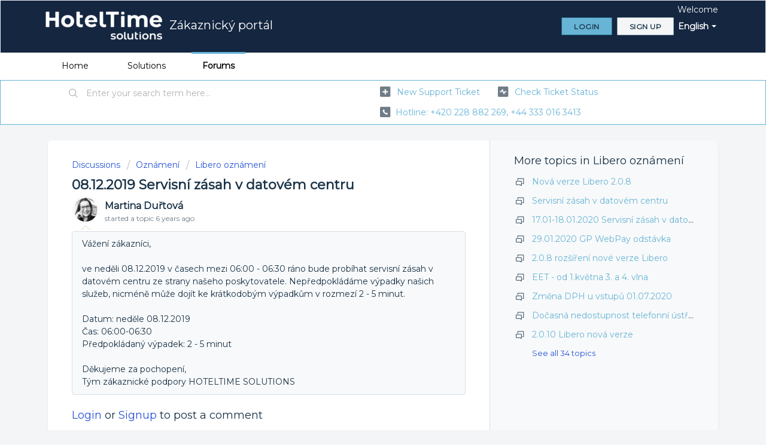

--- FILE ---
content_type: text/html; charset=utf-8
request_url: https://podpora.hoteltime.cz/en/support/discussions/topics/9000053939
body_size: 8934
content:
<!DOCTYPE html>
       
        <!--[if lt IE 7]><html class="no-js ie6 dew-dsm-theme " lang="en" dir="ltr" data-date-format="non_us"><![endif]-->       
        <!--[if IE 7]><html class="no-js ie7 dew-dsm-theme " lang="en" dir="ltr" data-date-format="non_us"><![endif]-->       
        <!--[if IE 8]><html class="no-js ie8 dew-dsm-theme " lang="en" dir="ltr" data-date-format="non_us"><![endif]-->       
        <!--[if IE 9]><html class="no-js ie9 dew-dsm-theme " lang="en" dir="ltr" data-date-format="non_us"><![endif]-->       
        <!--[if IE 10]><html class="no-js ie10 dew-dsm-theme " lang="en" dir="ltr" data-date-format="non_us"><![endif]-->       
        <!--[if (gt IE 10)|!(IE)]><!--><html class="no-js  dew-dsm-theme " lang="en" dir="ltr" data-date-format="non_us"><!--<![endif]-->
	<head>
		
		<link href='https://fonts.googleapis.com/css?family=Montserrat' rel='stylesheet'>
<style>
body {
    font-family: 'Montserrat';
}
</style>
<!-- Title for the page -->
<title> 08.12.2019 Servisní zásah v datovém centru : Zákaznický portál </title>

<!-- Meta information -->

      <meta charset="utf-8" />
      <meta http-equiv="X-UA-Compatible" content="IE=edge,chrome=1" />
      <meta name="description" content= " Vážení zákazníci,     ve neděli 08.12.2019 v časech mezi 06:00 - 06:30 ráno bude probíhat servisní zásah v datovém centru ze strany našeho poskytovatele. Nepředpokládáme výpadky našich služeb, nicméně může dojít ke krátkodobým výpadkům v rozmezí 2 - 5 minut.     Datum: neděle 08.12.2019   Čas: 06:00-06:30  Předpokládaný výpadek: 2 - 5 minut     Děkujeme za pochopení,  Tým zákaznické podpory HOTELTIME SOLUTIONS " />
      <meta name="author" content= "" />
       <meta property="og:title" content="08.12.2019 Servisní zásah v datovém centru" />  <meta property="og:url" content="https://podpora.hoteltime.cz/en/support/discussions/topics/9000053939" />  <meta property="og:image" content="https://s3.amazonaws.com/cdn.freshdesk.com/data/helpdesk/attachments/production/9022928563/logo/PaxkvmtvAR8d9awheblvf2SIGi1yRQxJfw.png?X-Amz-Algorithm=AWS4-HMAC-SHA256&amp;amp;X-Amz-Credential=AKIAS6FNSMY2XLZULJPI%2F20260115%2Fus-east-1%2Fs3%2Faws4_request&amp;amp;X-Amz-Date=20260115T115705Z&amp;amp;X-Amz-Expires=604800&amp;amp;X-Amz-SignedHeaders=host&amp;amp;X-Amz-Signature=d71a19e5f922e5c1697048e26e193f28db5942f03ff9ce7b7db03f7a18d2c7c3" />  <meta property="og:site_name" content="Zákaznický portál" />  <meta property="og:type" content="article" />  <meta name="twitter:title" content="08.12.2019 Servisní zásah v datovém centru" />  <meta name="twitter:url" content="https://podpora.hoteltime.cz/en/support/discussions/topics/9000053939" />  <meta name="twitter:image" content="https://s3.amazonaws.com/cdn.freshdesk.com/data/helpdesk/attachments/production/9022928563/logo/PaxkvmtvAR8d9awheblvf2SIGi1yRQxJfw.png?X-Amz-Algorithm=AWS4-HMAC-SHA256&amp;amp;X-Amz-Credential=AKIAS6FNSMY2XLZULJPI%2F20260115%2Fus-east-1%2Fs3%2Faws4_request&amp;amp;X-Amz-Date=20260115T115705Z&amp;amp;X-Amz-Expires=604800&amp;amp;X-Amz-SignedHeaders=host&amp;amp;X-Amz-Signature=d71a19e5f922e5c1697048e26e193f28db5942f03ff9ce7b7db03f7a18d2c7c3" />  <meta name="twitter:card" content="summary" />  <link rel="canonical" href="https://podpora.hoteltime.cz/en/support/discussions/topics/9000053939" /> 

<!-- Responsive setting -->
<link rel="apple-touch-icon" href="https://s3.amazonaws.com/cdn.freshdesk.com/data/helpdesk/attachments/production/9174930418/fav_icon/xrxyBUpLDtj1lLuatNUCaTvukvHyr4Mr3Q.png" />
        <link rel="apple-touch-icon" sizes="72x72" href="https://s3.amazonaws.com/cdn.freshdesk.com/data/helpdesk/attachments/production/9174930418/fav_icon/xrxyBUpLDtj1lLuatNUCaTvukvHyr4Mr3Q.png" />
        <link rel="apple-touch-icon" sizes="114x114" href="https://s3.amazonaws.com/cdn.freshdesk.com/data/helpdesk/attachments/production/9174930418/fav_icon/xrxyBUpLDtj1lLuatNUCaTvukvHyr4Mr3Q.png" />
        <link rel="apple-touch-icon" sizes="144x144" href="https://s3.amazonaws.com/cdn.freshdesk.com/data/helpdesk/attachments/production/9174930418/fav_icon/xrxyBUpLDtj1lLuatNUCaTvukvHyr4Mr3Q.png" />
        <meta name="viewport" content="width=device-width, initial-scale=1.0, maximum-scale=5.0, user-scalable=yes" /> 
		
		<!-- Adding meta tag for CSRF token -->
		<meta name="csrf-param" content="authenticity_token" />
<meta name="csrf-token" content="DfXD3rbIqgU3M8xT8Z6mMHV6hRPQcG9/VZ4qAtpr/ohz4i+kIbz+yZZtvPGAG3C9hv/kEFkMSP8f25HXrt6eaA==" />
		<!-- End meta tag for CSRF token -->
		
		<!-- Fav icon for portal -->
		<link rel='shortcut icon' href='https://s3.amazonaws.com/cdn.freshdesk.com/data/helpdesk/attachments/production/9174930418/fav_icon/xrxyBUpLDtj1lLuatNUCaTvukvHyr4Mr3Q.png' />

		<!-- Base stylesheet -->
 
		<link rel="stylesheet" media="print" href="https://assets6.freshdesk.com/assets/cdn/portal_print-6e04b27f27ab27faab81f917d275d593fa892ce13150854024baaf983b3f4326.css" />
	  		<link rel="stylesheet" media="screen" href="https://assets8.freshdesk.com/assets/cdn/falcon_portal_utils-a58414d6bc8bc6ca4d78f5b3f76522e4970de435e68a5a2fedcda0db58f21600.css" />	

		
		<!-- Theme stylesheet -->

		<link href="/support/theme.css?v=4&amp;d=1728909675" media="screen" rel="stylesheet" type="text/css">

		<!-- Google font url if present -->
		<link href='https://fonts.googleapis.com/css?family=Source+Sans+Pro:regular,italic,600,700,700italic|Open+Sans+Condensed:300,300italic,700' rel='stylesheet' type='text/css' nonce='S1Q5/1In2bjKcUtFjJAIlg=='>

		<!-- Including default portal based script framework at the top -->
		<script src="https://assets8.freshdesk.com/assets/cdn/portal_head_v2-d07ff5985065d4b2f2826fdbbaef7df41eb75e17b915635bf0413a6bc12fd7b7.js"></script>
		<!-- Including syntexhighlighter for portal -->
		<script src="https://assets9.freshdesk.com/assets/cdn/prism-841b9ba9ca7f9e1bc3cdfdd4583524f65913717a3ab77714a45dd2921531a402.js"></script>

		    <!-- Google tag (gtag.js) -->
	<script async src='https://www.googletagmanager.com/gtag/js?id=UA-177406136-1' nonce="S1Q5/1In2bjKcUtFjJAIlg=="></script>
	<script nonce="S1Q5/1In2bjKcUtFjJAIlg==">
	  window.dataLayer = window.dataLayer || [];
	  function gtag(){dataLayer.push(arguments);}
	  gtag('js', new Date());
	  gtag('config', 'UA-177406136-1');
	</script>


		<!-- Access portal settings information via javascript -->
		 <script type="text/javascript">     var portal = {"language":"cs","name":"Zákaznický portál","contact_info":"","current_page_name":"topic_view","current_tab":"forums","vault_service":{"url":"https://vault-service.freshworks.com/data","max_try":2,"product_name":"fd"},"current_account_id":304846,"preferences":{"bg_color":"#f3f5f7","header_color":"#142640","help_center_color":"#f3f5f7","footer_color":"#142640","tab_color":"#ffffff","tab_hover_color":"#67b4d6","btn_background":"#f3f5f7","btn_primary_background":"#67b4d6","baseFont":"Source Sans Pro","textColor":"#183247","headingsFont":"Open Sans Condensed","headingsColor":"#183247","linkColor":"#67b4d6","linkColorHover":"#183247","inputFocusRingColor":"#67b4d6","nonResponsive":"false"},"image_placeholders":{"spacer":"https://assets8.freshdesk.com/assets/misc/spacer.gif","profile_thumb":"https://assets6.freshdesk.com/assets/misc/profile_blank_thumb-4a7b26415585aebbd79863bd5497100b1ea52bab8df8db7a1aecae4da879fd96.jpg","profile_medium":"https://assets9.freshdesk.com/assets/misc/profile_blank_medium-1dfbfbae68bb67de0258044a99f62e94144f1cc34efeea73e3fb85fe51bc1a2c.jpg"},"falcon_portal_theme":false};     var attachment_size = 20;     var blocked_extensions = "";     var allowed_extensions = "";     var store = { 
        ticket: {},
        portalLaunchParty: {} };    store.portalLaunchParty.ticketFragmentsEnabled = false;    store.pod = "us-east-1";    store.region = "US"; </script> 


			
	</head>
	<body>
            	
		
		
		
	<header class="banner">
		<div class="banner-wrapper page">
			<div class="banner-title">
				<a href="https://podpora.hoteltime.cz"class='portal-logo'><span class="portal-img"><i></i>
                    <img src='https://s3.amazonaws.com/cdn.freshdesk.com/data/helpdesk/attachments/production/9022928563/logo/PaxkvmtvAR8d9awheblvf2SIGi1yRQxJfw.png' alt="Logo"
                        onerror="default_image_error(this)" data-type="logo" />
                 </span></a>
				<h1 class="ellipsis heading">Zákaznický portál</h1>
			</div>
			<nav class="banner-nav">
				<div class="banner-language-selector pull-right" data-tabs="tabs"
                data-toggle='tooltip' data-placement="bottom" title=""><ul class="language-options" role="tablist"><li class="dropdown"><h5 class="dropdown-toggle" data-toggle="dropdown"><span>English</span><span class="caret"></span></h5><ul class="dropdown-menu " role="menu" aria-labelledby="dropdownMenu"><li><a class="" tabindex="-1" href="/cs/support/discussions/topics/9000053939">Czech</a></li><li><a class="active" tabindex="-1" href="/en/support/discussions/topics/9000053939"><span class='icon-dd-tick-dark'></span>English </a></li></ul></li></ul></div> <div class="welcome">Welcome <b></b> </div>  <b><a href="/en/support/login"><b>Login</b></a></b> &nbsp;<b><a href="/en/support/signup"><b>Sign up</b></a></b>
			</nav>
		</div>
	</header>
	<nav class="page-tabs">
		<div class="page no-padding no-header-tabs">
			
				<a data-toggle-dom="#header-tabs" href="#" data-animated="true" class="mobile-icon-nav-menu show-in-mobile"></a>
				<div class="nav-link" id="header-tabs">
					
						
							<a href="/en/support/home" class="">Home</a>
						
					
						
							<a href="/en/support/solutions" class="">Solutions</a>
						
					
						
							<a href="/en/support/discussions" class="active">Forums</a>
						
					
				</div>
			
		</div>
	</nav>

<!-- Search and page links for the page -->

	<section class="help-center-sc rounded-6">
		<div class="page no-padding">
		<div class="hc-search">
			<div class="hc-search-c">
				<form class="hc-search-form print--remove" autocomplete="off" action="/en/support/search/topics" id="hc-search-form" data-csrf-ignore="true">
	<div class="hc-search-input">
	<label for="support-search-input" class="hide">Enter your search term here...</label>
		<input placeholder="Enter your search term here..." type="text"
			name="term" class="special" value=""
            rel="page-search" data-max-matches="10" id="support-search-input">
	</div>
	<div class="hc-search-button">
		<button class="btn btn-primary" aria-label="Search" type="submit" autocomplete="off">
			<i class="mobile-icon-search hide-tablet"></i>
			<span class="hide-in-mobile">
				Search
			</span>
		</button>
	</div>
</form>
			</div>
		</div>
		<div class="hc-nav  nav-with-contact ">
			 <nav>   <div>
              <a href="/en/support/tickets/new" class="mobile-icon-nav-newticket new-ticket ellipsis" title="New support ticket">
                <span> New support ticket </span>
              </a>
            </div>   <div>
              <a href="/en/support/tickets" class="mobile-icon-nav-status check-status ellipsis" title="Check ticket status">
                <span>Check ticket status</span>
              </a>
            </div>   <div> <a href="tel:hotline: +420 228 882 269, +44 333 016 3413" class="mobile-icon-nav-contact contact-info ellipsis">
            <span dir='ltr'>hotline: +420 228 882 269, +44 333 016 3413</span>
           </a> </div>  </nav>
		</div>
		</div>
	</section>



<div class="page">
	<!-- Search and page links for the page -->
	

	<!-- Notification Messages -->
	 <div class="alert alert-with-close notice hide" id="noticeajax"></div> 

	
	<div class="c-wrapper">		
		


<section class="content main rounded-6 min-height-on-desktop fc-topic-view">
	
	<div class="breadcrumb">
		<a href="/en/support/discussions">Discussions</a>
		<a href="/en/support/discussions/9000052328">Oznámení</a>
		<a href="/en/support/discussions/forums/9000203918">Libero oznámení</a>
	</div>
	
	<section class="topic-header clearfix">
		<div class="topic-labels"></div>
		<b class="page-stamp page-stamp-announcement">
			<i class="icon-page-announcement"></i>
		</b>
		
		<h2 class="post-title heading">
			08.12.2019 Servisní zásah v datovém centru
		</h2>
		
	</section>

	<div id="topic-comments">
		
		<section class="user-comment  comment-by-agent " id="post-9000192289">
			<div class="user-info">
				  <div class="user-pic-thumb image-lazy-load user-pointer-bottom">  <img src="/images/misc/profile_blank_thumb.jpg" onerror="imgerror(this)" class="thumb" rel="lazyloadimage"  data-src="/users/9000389729/profile_image" />  </div> 				
				<div class="user-details">
					<h4 class="user-name">Martina Duřtová</h4>
					<div class="p-info">
						started a topic  <span class='timeago' title='Fri, 6 Dec, 2019 at  9:39 AM' data-timeago='2019-12-06 09:39:00 +0100' data-livestamp='2019-12-06 09:39:00 +0100'>
			about 6 years ago
		   </span> 
					</div>
				</div>
			</div>
			<div class="p-content" rel="image-enlarge" id="post-9000192289-description">
				<div class="p-desc">
					<p>Vážení zákazníci,</p><p><br></p><p>ve neděli 08.12.2019 v časech mezi 06:00 - 06:30 ráno bude probíhat servisní zásah v datovém centru ze strany našeho poskytovatele. Nepředpokládáme výpadky našich služeb, nicméně může dojít ke krátkodobým výpadkům v rozmezí 2 - 5 minut.</p><p><br></p><p>Datum: neděle 08.12.2019 </p><p>Čas: 06:00-06:30</p><p>Předpokládaný výpadek: 2 - 5 minut</p><p><br></p><p>Děkujeme za pochopení,</p><p>Tým zákaznické podpory HOTELTIME SOLUTIONS</p>
				</div>

				

				
				
				  <div id="vote-toolbar">
    
  </div>

			</div>
			<div class="p-content hide" id="post-9000192289-edit">
				<div class="sloading loading-small loading-block"></div>
			</div>
		</section>

		

		
			
				
			
		
	
	</div>

		
		<section class="lead"><a href="/en/support/discussions/topics/9000053939/reply">Login</a> or <a href="/en/support/signup">Signup</a> to post a comment</section>
	
</section>

	<section class="sidebar content rounded-6 min-height-on-desktop fc-merge-topic">	
		<div class="cs-g-c">
			<section class="topic-list" id="merged-topics-list">
				
				

				

				

				<div class='list-lead'>
									More topics in 
									<span class='folder-name'>Libero oznámení</span>
								</div>
							<ul><li class="cs-g-3">
										<div class="ellipsis">
											<a href="/en/support/discussions/topics/9000053707">Nová verze Libero 2.0.8</a>
										</div>
									</li><li class="cs-g-3">
										<div class="ellipsis">
											<a href="/en/support/discussions/topics/9000053803">Servisní zásah v datovém centru</a>
										</div>
									</li><li class="cs-g-3">
										<div class="ellipsis">
											<a href="/en/support/discussions/topics/9000054680">17.01-18.01.2020 Servisní zásah v datovém centru</a>
										</div>
									</li><li class="cs-g-3">
										<div class="ellipsis">
											<a href="/en/support/discussions/topics/9000054762">29.01.2020 GP WebPay odstávka</a>
										</div>
									</li><li class="cs-g-3">
										<div class="ellipsis">
											<a href="/en/support/discussions/topics/9000054995">2.0.8 rozšíření nové verze Libero</a>
										</div>
									</li><li class="cs-g-3">
										<div class="ellipsis">
											<a href="/en/support/discussions/topics/9000055360">EET - od 1.května 3. a 4. vlna </a>
										</div>
									</li><li class="cs-g-3">
										<div class="ellipsis">
											<a href="/en/support/discussions/topics/9000056090">Změna DPH u vstupů 01.07.2020</a>
										</div>
									</li><li class="cs-g-3">
										<div class="ellipsis">
											<a href="/en/support/discussions/topics/9000056156">Dočasná nedostupnost telefonní ústředny</a>
										</div>
									</li><li class="cs-g-3">
										<div class="ellipsis">
											<a href="/en/support/discussions/topics/9000056502">2.0.10 Libero nová verze</a>
										</div>
									</li></ul><a title="See all 34 topics" class="see-more" href="/en/support/discussions/forums/9000203918">See all 34 topics</a>
			</section>
		</div>
	</section>

	</div>
	
<script src="https://snippets.freshchat.com/js/fc-pre-chat-form-v2.js"></script>
<script>
  var preChatTemplate = {
    //Form header color and Submit button color.
    mainbgColor: '#00e392',
    //Form Header Text and Submit button text color.
    maintxColor: '#fff',
    //Chat Form Title
    heading: 'Live chat',
    //Chat form Welcome Message
    textBanner: 'Pro zkvalitnění poskytovaných služeb vyplňte prosím své kontaktní údaje.',
    //Submit Button Label.
    SubmitLabel: 'Začít',
    //Fields List - Maximum is 5
    //All the values are mandatory and the script will not work if not available.
    fields : {
      field2 : {
        //Type for Name - Do not Change
        type: "name",
        //Label for Field Name, can be in any language
        label: "Jména a příjmení",
        //Default - Field ID for Name - Do Not Change
        fieldId: "name",
        //Required "yes" or "no"
        required: "yes",
        //Error text to be displayed
        error: "Vložte platné jméno a příjmení"
      },
      field3 : {
        //Type for Email - Do Not Change
        type: "email",
        //Label for Field Email, can be in any language
        label: "Váš firemní email",
        //Default - Field ID for Email - Do Not Change
        fieldId: "email",
        //Required "yes" or "no"
        required: "yes",
        //Error text to be displayed
        error: "Vložte platný email priklad@priklad.cz"
      },
      field4 : {
        //Type for Phone - Do Not Change
        type: "phone",
        //Label for Field Phone, can be in any language
        label: "Tel.",
        //Default - Field ID for Phone - Do Not Change
        fieldId: "phone",
        //Required "yes" or "no"
        required: "no",
        //Error text to be displayed
        error: "Vložte platné telefonní číslo"
      }
    }
  };
  window.fcSettings = {
    token: "071ca5e2-dfe1-48e1-bf18-01847c4d8c25",
    host: "https://wchat.freshchat.com",
    config: {
      cssNames: {
        //The below element is mandatory. Please add any custom class or leave the default.
        widget: 'custom_fc_frame',
        //The below element is mandatory. Please add any custom class or leave the default.
        expanded: 'custom_fc_expanded'
      }
    },
    onInit: function() {
      console.log('widget init');
      fcPreChatform.fcWidgetInit(preChatTemplate);
    }
  };
</script>
<script src="https://wchat.freshchat.com/js/widget.js" async></script>
</div>

	<footer class="footer rounded-6">
		<nav class="footer-links page no-padding">
			
					
						<a href="/en/support/home" class="">Home</a>
					
						<a href="/en/support/solutions" class="">Solutions</a>
					
						<a href="/en/support/discussions" class="active">Forums</a>
					
			
			
			
		</nav>
	</footer>
	




			<script src="https://assets3.freshdesk.com/assets/cdn/portal_bottom-0fe88ce7f44d512c644a48fda3390ae66247caeea647e04d017015099f25db87.js"></script>

		<script src="https://assets2.freshdesk.com/assets/cdn/redactor-642f8cbfacb4c2762350a557838bbfaadec878d0d24e9a0d8dfe90b2533f0e5d.js"></script> 
		<script src="https://assets10.freshdesk.com/assets/cdn/lang/en-4a75f878b88f0e355c2d9c4c8856e16e0e8e74807c9787aaba7ef13f18c8d691.js"></script>
		<!-- for i18n-js translations -->
  		<script src="https://assets1.freshdesk.com/assets/cdn/i18n/portal/en-7dc3290616af9ea64cf8f4a01e81b2013d3f08333acedba4871235237937ee05.js"></script>
		<!-- Including default portal based script at the bottom -->
		<script nonce="S1Q5/1In2bjKcUtFjJAIlg==">
//<![CDATA[
	
	jQuery(document).ready(function() {
					
		// Setting the locale for moment js
		moment.lang('en');

		var validation_meassages = {"required":"This field is required.","remote":"Please fix this field.","email":"Please enter a valid email address.","url":"Please enter a valid URL.","date":"Please enter a valid date.","dateISO":"Please enter a valid date ( ISO ).","number":"Please enter a valid number.","digits":"Please enter only digits.","creditcard":"Please enter a valid credit card number.","equalTo":"Please enter the same value again.","two_decimal_place_warning":"Value cannot have more than 2 decimal digits","select2_minimum_limit":"Please type %{char_count} or more letters","select2_maximum_limit":"You can only select %{limit} %{container}","maxlength":"Please enter no more than {0} characters.","minlength":"Please enter at least {0} characters.","rangelength":"Please enter a value between {0} and {1} characters long.","range":"Please enter a value between {0} and {1}.","max":"Please enter a value less than or equal to {0}.","min":"Please enter a value greater than or equal to {0}.","select2_maximum_limit_jq":"You can only select {0} {1}","facebook_limit_exceed":"Your Facebook reply was over 8000 characters. You'll have to be more clever.","messenger_limit_exceeded":"Oops! You have exceeded Messenger Platform's character limit. Please modify your response.","not_equal_to":"This element should not be equal to","email_address_invalid":"One or more email addresses are invalid.","twitter_limit_exceed":"Oops! You have exceeded Twitter's character limit. You'll have to modify your response.","password_does_not_match":"The passwords don't match. Please try again.","valid_hours":"Please enter a valid hours.","reply_limit_exceed":"Your reply was over 2000 characters. You'll have to be more clever.","url_format":"Invalid URL format","url_without_slash":"Please enter a valid URL without '/'","link_back_url":"Please enter a valid linkback URL","requester_validation":"Please enter a valid requester details or <a href=\"#\" id=\"add_requester_btn_proxy\">add new requester.</a>","agent_validation":"Please enter valid agent details","email_or_phone":"Please enter a Email or Phone Number","upload_mb_limit":"Upload exceeds the available 15MB limit","invalid_image":"Invalid image format","atleast_one_role":"At least one role is required for the agent","invalid_time":"Invalid time.","remote_fail":"Remote validation failed","trim_spaces":"Auto trim of leading & trailing whitespace","hex_color_invalid":"Please enter a valid hex color value.","name_duplication":"The name already exists.","invalid_value":"Invalid value","invalid_regex":"Invalid Regular Expression","same_folder":"Cannot move to the same folder.","maxlength_255":"Please enter less than 255 characters","decimal_digit_valid":"Value cannot have more than 2 decimal digits","atleast_one_field":"Please fill at least {0} of these fields.","atleast_one_portal":"Select atleast one portal.","custom_header":"Please type custom header in the format -  header : value","same_password":"Should be same as Password","select2_no_match":"No matching %{container} found","integration_no_match":"no matching data...","time":"Please enter a valid time","valid_contact":"Please add a valid contact","field_invalid":"This field is invalid","select_atleast_one":"Select at least one option.","ember_method_name_reserved":"This name is reserved and cannot be used. Please choose a different name."}	

		jQuery.extend(jQuery.validator.messages, validation_meassages );


		jQuery(".call_duration").each(function () {
			var format,time;
			if (jQuery(this).data("time") === undefined) { return; }
			if(jQuery(this).hasClass('freshcaller')){ return; }
			time = jQuery(this).data("time");
			if (time>=3600) {
			 format = "hh:mm:ss";
			} else {
				format = "mm:ss";
			}
			jQuery(this).html(time.toTime(format));
		});
	});

	// Shortcuts variables
	var Shortcuts = {"global":{"help":"?","save":"mod+return","cancel":"esc","search":"/","status_dialog":"mod+alt+return","save_cuctomization":"mod+shift+s"},"app_nav":{"dashboard":"g d","tickets":"g t","social":"g e","solutions":"g s","forums":"g f","customers":"g c","reports":"g r","admin":"g a","ticket_new":"g n","compose_email":"g m"},"pagination":{"previous":"alt+left","next":"alt+right","alt_previous":"j","alt_next":"k"},"ticket_list":{"ticket_show":"return","select":"x","select_all":"shift+x","search_view":"v","show_description":"space","unwatch":"w","delete":"#","pickup":"@","spam":"!","close":"~","silent_close":"alt+shift+`","undo":"z","reply":"r","forward":"f","add_note":"n","scenario":"s"},"ticket_detail":{"toggle_watcher":"w","reply":"r","forward":"f","add_note":"n","close":"~","silent_close":"alt+shift+`","add_time":"m","spam":"!","delete":"#","show_activities_toggle":"}","properties":"p","expand":"]","undo":"z","select_watcher":"shift+w","go_to_next":["j","down"],"go_to_previous":["k","up"],"scenario":"s","pickup":"@","collaboration":"d"},"social_stream":{"search":"s","go_to_next":["j","down"],"go_to_previous":["k","up"],"open_stream":["space","return"],"close":"esc","reply":"r","retweet":"shift+r"},"portal_customizations":{"preview":"mod+shift+p"},"discussions":{"toggle_following":"w","add_follower":"shift+w","reply_topic":"r"}};
	
	// Date formats
	var DATE_FORMATS = {"non_us":{"moment_date_with_week":"ddd, D MMM, YYYY","datepicker":"d M, yy","datepicker_escaped":"d M yy","datepicker_full_date":"D, d M, yy","mediumDate":"d MMM, yyyy"},"us":{"moment_date_with_week":"ddd, MMM D, YYYY","datepicker":"M d, yy","datepicker_escaped":"M d yy","datepicker_full_date":"D, M d, yy","mediumDate":"MMM d, yyyy"}};

	var lang = { 
		loadingText: "Please Wait...",
		viewAllTickets: "View all tickets"
	};


//]]>
</script> 

		

		<img src='/en/support/discussions/topics/9000053939/hit' alt='Topic views count' aria-hidden='true'/>
		<script type="text/javascript">
     		I18n.defaultLocale = "en";
     		I18n.locale = "en";
		</script>
			
    	


		<!-- Include dynamic input field script for signup and profile pages (Mint theme) -->

	</body>
</html>
